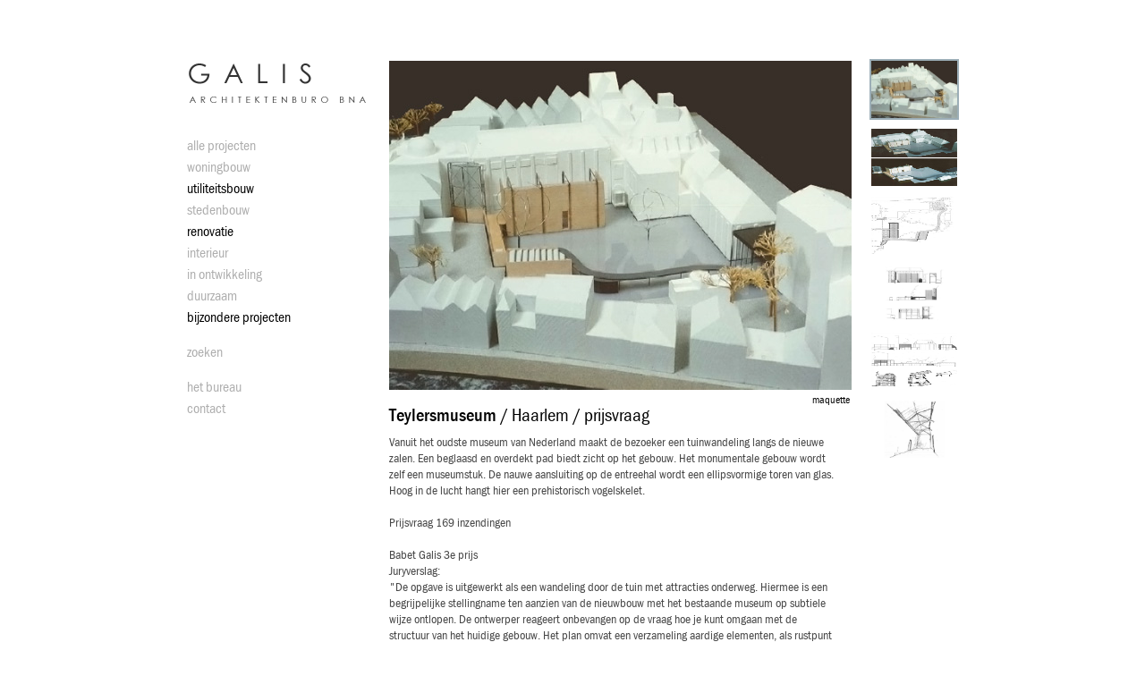

--- FILE ---
content_type: text/html; charset=UTF-8
request_url: https://www.galis.nl/project/prijsvraag-teylersmuseum-haarlem
body_size: 6707
content:





<!DOCTYPE html>
<html>
<head>
<meta charset="UTF-8">
<meta name="viewport" content="width=device-width" />

<title>Teylersmuseum door GALIS Architectenburo BNA Delft</title>
<script src="/js/typekit.js" ></script>
<link href="/css/galis-main21.css" rel="stylesheet" type="text/css" />
</head>

<body class="project">

<div id="left">
	<header>
    <a href="/index.php">
    <div id="logo">
    	<h1>Teylersmuseum door GALIS</h1>
        <blockquote>Architectenburo BNA Delft</blockquote>
    </div>
    </a>
    </header>

	<nav>
   		<div id="nav">
            <ul class="nav1">
            	<li ><a href="/index.php"><span>Alle projecten</span></a></li>
                <li class="nophone "><a href="/woningbouw"><span>Woningbouw</span></a></li>
                <li class="nophone actief"><a href="/utiliteitsbouw"><span>Utiliteitsbouw</span></a></li>
                <li class="nophone "><a href="/stedenbouw"><span>Stedenbouw</span></a></li>
                <li class="nophone actief"><a href="/renovatie"><span>Renovatie</span></a></li>
                <li class="nophone "><a href="/interieur"><span>Interieur</span></a></li>
                <li class="nophone "><a href="/in-ontwikkeling"><span>In ontwikkeling</span></a></li>
                <li class="nophone "><a href="/duurzaam"><span>Duurzaam</span></a></li>
                <li class="nophone actief"><a href="/bijzondere-projecten"><span>Bijzondere projecten</span></a></li>
            </ul>
            
            <ul class="nav1">
                <li class="zoekli"><span>Zoeken</span>
                	<div id="zoekveld">
                    	<form action="/zoekresultaat" method="POST" name="zoekForm" id="zoekForm">
                        <input type="hidden" name="klik" value="zoek" />
                        <input type="text" name="zoekterm" id="zoekterm" maxlength="15" />
                        </form>
                    </div>              	
                </li>
            </ul>
            
            <ul class="nav1">
                <li><a href="/over-ons"><span>Het bureau</span></a></li>    
                <li><a href="/contact"><span>Contact</span></a></li>
            </ul>
            
        </div>
        
        <div id="nav-mobiel">
        	<ul class="nav1">
            	<li><a href="/index.php"><span>Alle projecten</span></a></li>
                <li><a href="/over-ons"><span>Het bureau</span></a></li>
                <li><a href="/contact"><span>Contact</span></a></li>
            </ul>
        </div>
    </nav>
    
</div> <!-- einde left -->


<div id="content" class="tk-fg">
	<div id="project-beeld">
		<div id="fotoslide" class="cycle-slideshow"
				data-cycle-fx="fade"
				data-cycle-swipe=true
				data-cycle-swipe-fx="fade"				
           		data-cycle-fx="fade"
                data-cycle-timeout="0"
        		data-cycle-next="#fotoslide"
                data-cycle-pager="#thumbs"
                data-cycle-pager-template=""
           		data-cycle-caption=".custom-caption"
           		data-cycle-caption-template="{{alt}}"
            	data-cycle-auto-height=container
        	><img src="/projecten/uploads/HaarlemTeylers01foto.jpg" alt="maquette" />
<img src="/projecten/uploads/HaarlemTeylers02foto.jpg" alt="maquette nieuw" />
<img src="/projecten/uploads/HaarlemTeylers03plattegrond.jpg" alt="plattegrond" />
<img src="/projecten/uploads/HaarlemTeylers04tekening.jpg" alt="grote zaal en melkglazen toren" />
<img src="/projecten/uploads/HaarlemTeylers05plattegrond.jpg" alt="koffieruimte en kleine zaal" />
<img src="/projecten/uploads/HaarlemTeylers06afbeelding.jpg" alt="grote zaal met daklicht" />
</div>    </div> <!-- einde project-beeld -->
        
        
    <div id="project-tekst">     
		<div id="fotoslide-bij" class="custom-caption">maquette</div>
			<h1>Teylersmuseum<span class="dun"> / Haarlem / prijsvraag</span></h1><p>Vanuit het oudste museum van Nederland maakt de bezoeker een tuinwandeling langs de nieuwe zalen. Een beglaasd en overdekt pad biedt zicht op het gebouw. Het monumentale gebouw wordt zelf een museumstuk. De nauwe aansluiting op de entreehal wordt een ellipsvormige toren van glas. Hoog in de lucht hangt hier een prehistorisch vogelskelet.<br/>&nbsp;</p><p>Prijsvraag 169 inzendingen<br/>
<br/>
Babet Galis 3e prijs<br/>
Juryverslag: <br/>
"De opgave is uitgewerkt als een wandeling door de tuin met attracties onderweg. Hiermee is een begrijpelijke stellingname ten aanzien van de nieuwbouw met het bestaande museum op subtiele wijze ontlopen. De ontwerper reageert onbevangen op de vraag hoe je kunt omgaan met de structuur van het huidige gebouw. Het plan omvat een verzameling aardige elementen, als rustpunt in de route, een route die zich aanpast aan de omstandigheden: axiaal waar ze aansluit op de formele architectuur van het huidige museum, slingerend waar de nadruk ligt op het slenteren door de tuin. De moeizame verbinding met de Rotonde bij de entree wordt actief benut. De smalle gleuf is gigantisch hoog gemaakt. Hierdoor ontstaat een nieuw knooppunt dat in de maquette oogt als een bijou. De zaal voor wisselexposities is mooi en ligt goed op zijn plaats, op voldoende afstand van het oude gebouw. Het tussengebied is zorgvuldig ingericht. De verbinding met het oude gebouw is ondergeschikt. De ligging aan de nieuwe route wordt benadrukt."<br/>&nbsp;</p><p><span class="subtitel">opdrachtgever: </span>Teylers Museum<br/><span class="subtitel">ontwerp: </span>Babet Galis<br/><span class="subtitel">medewerkers: </span>Tom Hage<br/><span class="subtitel">gerealiseerd: </span>prijsvraag 1990<br/></p> 
 
    </div> <!-- einde project-tekst -->
        
    
    <div id="rechts">
     		<div id="fotothumbs">
			<ul id="thumbs" class="cycle-pager external"><li><img src="/projecten/uploads/HaarlemTeylers01foto.jpg" width="96" height="64" /></li><li><img src="/projecten/uploads/HaarlemTeylers02foto.jpg" width="96" height="64" /></li><li><img src="/projecten/uploads/HaarlemTeylers03plattegrond.jpg" width="96" height="64" /></li><li><img src="/projecten/uploads/HaarlemTeylers04tekening.jpg" width="96" height="64" /></li><li><img src="/projecten/uploads/HaarlemTeylers05plattegrond.jpg" width="96" height="64" /></li><li><img src="/projecten/uploads/HaarlemTeylers06afbeelding.jpg" width="96" height="64" /></li></ul>
			</div>
			</div>
</div> <!-- einde content -->


<script src="/js/jquery-1.8.2.min.js"></script>
<script src="/js/jquery_navroll.js"></script>
<script src="/js/jquery.cycle2.min.js"></script>
<script src="/js/jquery.cycle2.carousel.min.js"></script>
<script src="/js/jquery.cycle2.swipe.min.js"></script>
	
	
</body>
</html>

--- FILE ---
content_type: text/css
request_url: https://www.galis.nl/css/galis-main21.css
body_size: 8701
content:
/* Normalizes margin, padding */
body, div,dl, dt, dd, ul, ol, li, h1, h2, h3, h4, h5, h6, pre, form, fieldset, input, p, blockquote, th, td { margin: 0; padding: 0; }

/* Normalizes font-size for headers */
h1, h2, h3, h4, h5, h6 { font-size: 100%; }

/* Removes list-style form lists */
ol, ul { list-style: none; }



/* START */

/* HTML & BODY */
html { text-align: center; background: #FFFFFF; margin: 0 auto; }

body { 
	margin: 0 auto;
	margin-top: 70px;
	width: 870px;
	height: 100%;
	min-height: 550px;
	text-align: left;
	font-family: Helvetica, Verdana, sans-serif;
	font-size: 16px; 
	line-height: 1.25;
	color: #AEAEAE;
}


/* SPECIALS */
.wf-loading { font-family: sans-serif; visibility: hidden; }
img.veil { opacity: 0; transition: opacity .3s ease-in; } 
.clear { float: none; height: 0; clear: both; }



/* KOPPEN, LINKS ETC */
h1 { font-size: 1.3rem; font-weight: 500; }
h3 { font-size: 1rem; font-weight: 500; }
p a, h3 a { color: #474747; text-decoration: underline; }
p a:hover, h3 a:hover { color: #000000; background: #AEAEAE; }


.dun { font-weight: 400; }
.med { font-weight: 500; }
.dik { font-weight: 700; }



/* LINKERBALK MET LOGO EN NAVIGATIE */
#left { position: fixed; width: 220px; height: 100%; float: left; z-index: 3; }

#logo { position: absolute; top: 0px; left: 0px; width: 220px; height: 60px; background: url('../images/logo-galis-2021.png') no-repeat; background-size: 100% auto; }
#logo > h1 { text-indent: -9999px; }
#logo > blockquote { text-indent: -9999px; }

#nav, #nav-mobiel { position: absolute; top: 81px; left: 1px; width: 200px; font-weight: 400; text-transform: lowercase; z-index: 50; background: #FFFFFF; }
#nav-mobiel { display: none; }
ul.nav1 { padding-bottom: 15px; }
ul.nav1 li { position: relative; margin-bottom: 1px; }
ul.nav1 li span { display: block; color: #AEAEAE; width: 200px; padding: 1px 3px 2px; box-sizing: border-box; }
ul.nav1 li a, ul.nav1 li a span { text-decoration: none; }
ul.nav1 li.actief span, ul.nav1 li.actief a span { color: #000000; }
ul.nav1 li a:hover span { color: #000000; background: #9CAEB7; }

/* zoeken */
#zoekveld { position: absolute; display: none; top: 0px; right: 0px; }
#zoekveld input { width: 133px; border: 2px solid #9CAEB7; height: 22px; font-size: 14px; padding: 2px; box-sizing: border-box; }

li.zoekli:hover span { color: #000000; background: #9CAEB7; }


/* EINDE LINKERBALK */



/* CONTENT - FOTOGRID */
#content {
	position: relative;
	float: left;
	top: -2px;
	left: 230px;
	width: 650px;
	height: auto;
	color: #000000;
	margin-bottom: 100px;
	z-index: 15;
}

#project-beeld { position: relative; width: 517px; height: auto; }

ul#fotogrid { position: relative; left: 0px; width: 100%; height: auto; font-weight: 400; margin-bottom: 100px; }
ul#fotogrid li { 
	display: block; position: relative; 
	float: left; 
	margin: 0 12px 12px 0; 
	width: 150px; height: 140px; 
	font-size: 0.8rem;
}
ul#fotogrid li:hover, ul#fotogrid li.light { background: #9CAEB7; }
ul#fotogrid li div.boventint { 
	display: none; position: absolute; 
	width: 150px; height: 10px; 
	background: #9CAEB7; 
}
ul#fotogrid li:hover div.boventint, ul#fotogrid li.light div.boventint { display: block; }
ul#fotogrid li a { color: #000000; text-decoration: none; }
ul#fotogrid li a > h5 { width: 150px; font-weight: 400; text-indent: 4px; height: 14px; overflow: hidden; }
ul#fotogrid li a > p { width: 150px; font-weight: 400; text-indent: 4px; height: 14px; overflow: hidden; }
ul#fotogrid li img { padding-bottom: 1px; z-index: 50; line-height: 0; }

div.detail { 
	display: none; position: absolute; 
	color: #000000; background: #9CAEB7; 
	width: 474px; height: 444px; 
	z-index: 800; 
}
#fotogrid li:nth-child(4n+1) div.detail { left: 0px; }
#fotogrid li:nth-child(4n+2) div.detail { left: -162px; }
#fotogrid li:nth-child(4n+3) div.detail { left: -162px; }
#fotogrid li:nth-child(4n+4) div.detail { left: -324px; }

div.detail img { padding-top: 18px; border: none 0px; }
div.detail-kop { padding: 5px 8px 0 8px; font-size: 1.2rem; font-weight: 400; height: 23px; overflow: hidden; }
div.detail-intro { padding: 5px 18px 0 8px; font-size: 0.85rem; line-height: 1.2; height: 3.1rem; overflow: hidden; }

div.detail-sluit { position: absolute; top: -6px; right: -4px; width: 25px; text-align: center; font-size: 1.2rem; }
div.detail-sluit a { display: block; color: #000000; text-decoration: none; width: 25px; height: 25px; padding-top: 3px; }
div.detail-sluit a:hover { color: #FFFFFF; font-size: 1.4rem; padding-top: 0px;}

div.detail-meer { padding: 8px 8px 0 8px; font-size: 0.9rem; }
ul#fotogrid li div.detail-meer a { color: #000000; text-decoration: underline; }
ul#fotogrid li div.detail-meer a:hover { color: #FFFFFF; background: none; }


#content .content-niets { position: absolute; width: 474px; height: 444px; color: #000000; background: #9CAEB7; text-align: center; }
#content .content-niets p { padding-top: 140px; }
#content .content-niets a { color: #000000; }
#content .content-niets a:hover { color: #FFFFFF; background: none !important;}


/* CONTENT - DETAILPAGINA */
#fotoslide { position: relative; width: 517px; height: 368px; min-height: 368px; text-align: center; }

#fotoslide-bij { position: absolute; right: 2px; margin-top: 3px; width: 300px; font-size: 0.75rem; text-align: right; }
#project-tekst { position: relative; width: 100%; max-width: 517px; padding-right: 15px; box-sizing: border-box; height: auto; margin-bottom: 40px; }
#project-tekst h1 { padding: 1rem 0 0.5rem; }
#project-tekst h3 { font-size: 1.1rem; color: #474747; }
#project-tekst p { font-size: 0.9rem; color: #474747; }
#project-tekst .subtitel { display: block; float: left; font-weight: 500; width: 100px; }

#fotothumbs { position: absolute; top: -2px; left: 0px; width: 100px; height: auto; }
#fotothumbs .cycle-pager li { cursor: pointer; border: 2px solid #FFFFFF; margin-bottom: 8px; } 
#fotothumbs .cycle-pager li:hover { border: 2px solid #9CAEB7; }
#fotothumbs .cycle-pager li.cycle-pager-active { border: 2px solid #9CAEB7; }
ul#thumbs li { width: 96px; height: 64px; }

div.googlemap { width: 517px; height: 368px; }

/* RECHTERKOLOM */
div#rechts { position: absolute; top: 0px; left: 537px; height: auto; color: #474747; }
div#rechts p { font-size: 1.85rem; line-height: 15px; }






/* Mobile Landscape Size to Tablet Portrait (devices and browsers) */
@media only screen and (max-width: 1024px) {
	body { width: 705px; margin-top: 40px; }
	/*body.project { width: 750px; }*/
	
	#content { width: 490px; }
	/*.project #content { width: 520px; }*/
	#project-beeld { width: 100%; }
	#fotoslide { width: 100%; height: auto; min-height: 348px; }
	#fotoslide img { height: 348px; width: auto; }
	
	div#rechts { display: none; }
	
	#fotogrid li:nth-child(4n+1) div.detail { left: inherit; }
	#fotogrid li:nth-child(4n+2) div.detail { left: inherit; }
	#fotogrid li:nth-child(4n+3) div.detail { left: inherit; }
	#fotogrid li:nth-child(4n+4) div.detail { left: inherit; }
	#fotogrid li:nth-child(3n+1) div.detail { left: 0px; }
	#fotogrid li:nth-child(3n+2) div.detail { left: -162px; }
	#fotogrid li:nth-child(3n+3) div.detail { left: -324px; }
	
}

@media only screen and (max-width: 725px) {
	body { width: 92%; margin: 20px auto; }
	#left { position: relative; float: none; width: 490px; height: 160px; margin: 0 auto; text-align: left; }
	#nav { display: none; }
	#nav-mobiel { display: block; top: 70px; left: 2px; }
	#nav-mobiel ul.nav1 li { height: 26px; }
	
	#content { position: relative; float: none; width: 490px; left: 0px; margin: 0 auto; }
	#fotogrid { margin-top: -70px; }
	#project-beeld, 
	#project-tekst, 
	#fotoslide, 
	#project-titel, 
	#project-beschr,
	.googlemap { width: 100% !important; height: auto !important; }
	
	#fotoslide > img { width: 100% !important; height: auto; max-height: 348px; }
	#fotothumbs,
	#fotoslide-bij { display: none; }
}
	

/* twee kolommen */
@media only screen and (max-width: 529px) {
	#left { width: 324px; }
	#content { width: 324px; }
	#fotoslide { width: 231px; min-height: 231px; }
	#fotoslide > img { height: 231px; width: auto !important; }
	#project-tekst h1 { padding-top: 1.5rem; }

	div.detail { width: 312px !important; }
	div.detail img { width: 312px !important; height: 200px !important; }
	div.detail-intro { height: 4.1rem; }
	
	
	
	#fotogrid li:nth-child(3n+1) div.detail { left: inherit; }
	#fotogrid li:nth-child(3n+2) div.detail { left: inherit; }
	#fotogrid li:nth-child(3n+3) div.detail { left: inherit; }
	#fotogrid li:nth-child(2n+1) div.detail { left: 0px; }
	#fotogrid li:nth-child(2n+2) div.detail { left: -162px; }
	
}



--- FILE ---
content_type: application/javascript
request_url: https://www.galis.nl/js/typekit.js
body_size: 421
content:
// JavaScript Document
(function() {
	var config = {
		kitId: 'nye0ysc',
		scriptTimeout: 3000
    };
    var h=document.getElementsByTagName("html")[0];h.className+=" wf-loading";var t=setTimeout(function(){h.className=h.className.replace(/(\s|^)wf-loading(\s|$)/g," ");h.className+=" wf-inactive"},config.scriptTimeout);var tk=document.createElement("script"),d=false;tk.src='//use.typekit.net/'+config.kitId+'.js';tk.type="text/javascript";tk.async="true";tk.onload=tk.onreadystatechange=function(){var a=this.readyState;if(d||a&&a!="complete"&&a!="loaded")return;d=true;clearTimeout(t);try{Typekit.load(config)}catch(b){}};var s=document.getElementsByTagName("script")[0];s.parentNode.insertBefore(tk,s)
})();

--- FILE ---
content_type: application/javascript
request_url: https://www.galis.nl/js/jquery_navroll.js
body_size: 985
content:
// JavaScript Document
$(document).ready(function() {
	
	/* navigatie - hover in thumbs */
	$(".zoekcat").hover(
		function() {
			var cat=$(this).parent().attr('class');
			$("#fotogrid li."+cat).addClass('light');
		}, function() {
			$("#fotogrid li").removeClass('light');
		}
	);
	
	$(".zoekli").hover (
		function() {
			//console.log("zoek aan");
			$("#zoekveld").css('display','block');
		}, function() {
			//console.log("en uit");
			$("#zoekveld").css('display','none');
		}
	);
	
	//$(".thumb").unbind('click');
	$(".thumb-klik").click(function(event) {
		event.preventDefault();
		// eerst alle andere detail popups weg
		$(".detail").hide();
		$(this).parent().children(".detail").show();
		console.log($(this).parent().children(".detail").children("a").children("img"));
		$(this).parent().children(".detail").children("a").children("img").trigger("unveil");
		
	});
	
	$(".detail-sluit").click(function(event) {
		event.preventDefault();
		$(this).parent().hide();
		return false;
	});
	
	$(".detail").css('cursor','pointer').click(function(event) {
		event.preventDefault();
		var getid=$(this).parent().attr('id');
		//var getidArr=getid.split('-');
		window.location="project/"+getid;
		return false;
	});
	

	
	
	
});
